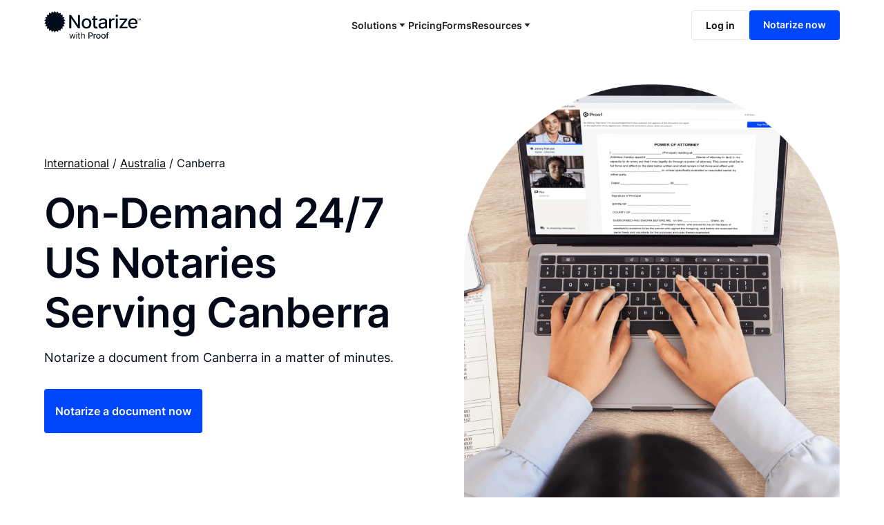

--- FILE ---
content_type: text/plain
request_url: https://c.6sc.co/?m=1
body_size: 2
content:
6suuid=ed263e1747473e00df587069150300006e0f0200